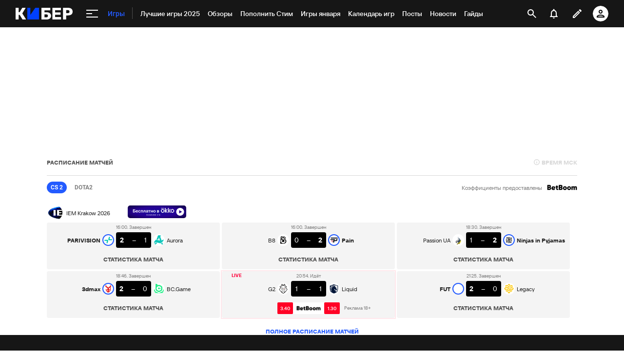

--- FILE ---
content_type: text/html; charset=utf-8
request_url: https://www.google.com/recaptcha/api2/anchor?ar=1&k=6LfctWkUAAAAAA0IBo4Q7wlWetU0jcVC7v5BXbFT&co=aHR0cHM6Ly9jeWJlci5zcG9ydHMucnU6NDQz&hl=en&v=N67nZn4AqZkNcbeMu4prBgzg&size=invisible&badge=inline&anchor-ms=20000&execute-ms=30000&cb=kj5ilp9wqgh2
body_size: 49413
content:
<!DOCTYPE HTML><html dir="ltr" lang="en"><head><meta http-equiv="Content-Type" content="text/html; charset=UTF-8">
<meta http-equiv="X-UA-Compatible" content="IE=edge">
<title>reCAPTCHA</title>
<style type="text/css">
/* cyrillic-ext */
@font-face {
  font-family: 'Roboto';
  font-style: normal;
  font-weight: 400;
  font-stretch: 100%;
  src: url(//fonts.gstatic.com/s/roboto/v48/KFO7CnqEu92Fr1ME7kSn66aGLdTylUAMa3GUBHMdazTgWw.woff2) format('woff2');
  unicode-range: U+0460-052F, U+1C80-1C8A, U+20B4, U+2DE0-2DFF, U+A640-A69F, U+FE2E-FE2F;
}
/* cyrillic */
@font-face {
  font-family: 'Roboto';
  font-style: normal;
  font-weight: 400;
  font-stretch: 100%;
  src: url(//fonts.gstatic.com/s/roboto/v48/KFO7CnqEu92Fr1ME7kSn66aGLdTylUAMa3iUBHMdazTgWw.woff2) format('woff2');
  unicode-range: U+0301, U+0400-045F, U+0490-0491, U+04B0-04B1, U+2116;
}
/* greek-ext */
@font-face {
  font-family: 'Roboto';
  font-style: normal;
  font-weight: 400;
  font-stretch: 100%;
  src: url(//fonts.gstatic.com/s/roboto/v48/KFO7CnqEu92Fr1ME7kSn66aGLdTylUAMa3CUBHMdazTgWw.woff2) format('woff2');
  unicode-range: U+1F00-1FFF;
}
/* greek */
@font-face {
  font-family: 'Roboto';
  font-style: normal;
  font-weight: 400;
  font-stretch: 100%;
  src: url(//fonts.gstatic.com/s/roboto/v48/KFO7CnqEu92Fr1ME7kSn66aGLdTylUAMa3-UBHMdazTgWw.woff2) format('woff2');
  unicode-range: U+0370-0377, U+037A-037F, U+0384-038A, U+038C, U+038E-03A1, U+03A3-03FF;
}
/* math */
@font-face {
  font-family: 'Roboto';
  font-style: normal;
  font-weight: 400;
  font-stretch: 100%;
  src: url(//fonts.gstatic.com/s/roboto/v48/KFO7CnqEu92Fr1ME7kSn66aGLdTylUAMawCUBHMdazTgWw.woff2) format('woff2');
  unicode-range: U+0302-0303, U+0305, U+0307-0308, U+0310, U+0312, U+0315, U+031A, U+0326-0327, U+032C, U+032F-0330, U+0332-0333, U+0338, U+033A, U+0346, U+034D, U+0391-03A1, U+03A3-03A9, U+03B1-03C9, U+03D1, U+03D5-03D6, U+03F0-03F1, U+03F4-03F5, U+2016-2017, U+2034-2038, U+203C, U+2040, U+2043, U+2047, U+2050, U+2057, U+205F, U+2070-2071, U+2074-208E, U+2090-209C, U+20D0-20DC, U+20E1, U+20E5-20EF, U+2100-2112, U+2114-2115, U+2117-2121, U+2123-214F, U+2190, U+2192, U+2194-21AE, U+21B0-21E5, U+21F1-21F2, U+21F4-2211, U+2213-2214, U+2216-22FF, U+2308-230B, U+2310, U+2319, U+231C-2321, U+2336-237A, U+237C, U+2395, U+239B-23B7, U+23D0, U+23DC-23E1, U+2474-2475, U+25AF, U+25B3, U+25B7, U+25BD, U+25C1, U+25CA, U+25CC, U+25FB, U+266D-266F, U+27C0-27FF, U+2900-2AFF, U+2B0E-2B11, U+2B30-2B4C, U+2BFE, U+3030, U+FF5B, U+FF5D, U+1D400-1D7FF, U+1EE00-1EEFF;
}
/* symbols */
@font-face {
  font-family: 'Roboto';
  font-style: normal;
  font-weight: 400;
  font-stretch: 100%;
  src: url(//fonts.gstatic.com/s/roboto/v48/KFO7CnqEu92Fr1ME7kSn66aGLdTylUAMaxKUBHMdazTgWw.woff2) format('woff2');
  unicode-range: U+0001-000C, U+000E-001F, U+007F-009F, U+20DD-20E0, U+20E2-20E4, U+2150-218F, U+2190, U+2192, U+2194-2199, U+21AF, U+21E6-21F0, U+21F3, U+2218-2219, U+2299, U+22C4-22C6, U+2300-243F, U+2440-244A, U+2460-24FF, U+25A0-27BF, U+2800-28FF, U+2921-2922, U+2981, U+29BF, U+29EB, U+2B00-2BFF, U+4DC0-4DFF, U+FFF9-FFFB, U+10140-1018E, U+10190-1019C, U+101A0, U+101D0-101FD, U+102E0-102FB, U+10E60-10E7E, U+1D2C0-1D2D3, U+1D2E0-1D37F, U+1F000-1F0FF, U+1F100-1F1AD, U+1F1E6-1F1FF, U+1F30D-1F30F, U+1F315, U+1F31C, U+1F31E, U+1F320-1F32C, U+1F336, U+1F378, U+1F37D, U+1F382, U+1F393-1F39F, U+1F3A7-1F3A8, U+1F3AC-1F3AF, U+1F3C2, U+1F3C4-1F3C6, U+1F3CA-1F3CE, U+1F3D4-1F3E0, U+1F3ED, U+1F3F1-1F3F3, U+1F3F5-1F3F7, U+1F408, U+1F415, U+1F41F, U+1F426, U+1F43F, U+1F441-1F442, U+1F444, U+1F446-1F449, U+1F44C-1F44E, U+1F453, U+1F46A, U+1F47D, U+1F4A3, U+1F4B0, U+1F4B3, U+1F4B9, U+1F4BB, U+1F4BF, U+1F4C8-1F4CB, U+1F4D6, U+1F4DA, U+1F4DF, U+1F4E3-1F4E6, U+1F4EA-1F4ED, U+1F4F7, U+1F4F9-1F4FB, U+1F4FD-1F4FE, U+1F503, U+1F507-1F50B, U+1F50D, U+1F512-1F513, U+1F53E-1F54A, U+1F54F-1F5FA, U+1F610, U+1F650-1F67F, U+1F687, U+1F68D, U+1F691, U+1F694, U+1F698, U+1F6AD, U+1F6B2, U+1F6B9-1F6BA, U+1F6BC, U+1F6C6-1F6CF, U+1F6D3-1F6D7, U+1F6E0-1F6EA, U+1F6F0-1F6F3, U+1F6F7-1F6FC, U+1F700-1F7FF, U+1F800-1F80B, U+1F810-1F847, U+1F850-1F859, U+1F860-1F887, U+1F890-1F8AD, U+1F8B0-1F8BB, U+1F8C0-1F8C1, U+1F900-1F90B, U+1F93B, U+1F946, U+1F984, U+1F996, U+1F9E9, U+1FA00-1FA6F, U+1FA70-1FA7C, U+1FA80-1FA89, U+1FA8F-1FAC6, U+1FACE-1FADC, U+1FADF-1FAE9, U+1FAF0-1FAF8, U+1FB00-1FBFF;
}
/* vietnamese */
@font-face {
  font-family: 'Roboto';
  font-style: normal;
  font-weight: 400;
  font-stretch: 100%;
  src: url(//fonts.gstatic.com/s/roboto/v48/KFO7CnqEu92Fr1ME7kSn66aGLdTylUAMa3OUBHMdazTgWw.woff2) format('woff2');
  unicode-range: U+0102-0103, U+0110-0111, U+0128-0129, U+0168-0169, U+01A0-01A1, U+01AF-01B0, U+0300-0301, U+0303-0304, U+0308-0309, U+0323, U+0329, U+1EA0-1EF9, U+20AB;
}
/* latin-ext */
@font-face {
  font-family: 'Roboto';
  font-style: normal;
  font-weight: 400;
  font-stretch: 100%;
  src: url(//fonts.gstatic.com/s/roboto/v48/KFO7CnqEu92Fr1ME7kSn66aGLdTylUAMa3KUBHMdazTgWw.woff2) format('woff2');
  unicode-range: U+0100-02BA, U+02BD-02C5, U+02C7-02CC, U+02CE-02D7, U+02DD-02FF, U+0304, U+0308, U+0329, U+1D00-1DBF, U+1E00-1E9F, U+1EF2-1EFF, U+2020, U+20A0-20AB, U+20AD-20C0, U+2113, U+2C60-2C7F, U+A720-A7FF;
}
/* latin */
@font-face {
  font-family: 'Roboto';
  font-style: normal;
  font-weight: 400;
  font-stretch: 100%;
  src: url(//fonts.gstatic.com/s/roboto/v48/KFO7CnqEu92Fr1ME7kSn66aGLdTylUAMa3yUBHMdazQ.woff2) format('woff2');
  unicode-range: U+0000-00FF, U+0131, U+0152-0153, U+02BB-02BC, U+02C6, U+02DA, U+02DC, U+0304, U+0308, U+0329, U+2000-206F, U+20AC, U+2122, U+2191, U+2193, U+2212, U+2215, U+FEFF, U+FFFD;
}
/* cyrillic-ext */
@font-face {
  font-family: 'Roboto';
  font-style: normal;
  font-weight: 500;
  font-stretch: 100%;
  src: url(//fonts.gstatic.com/s/roboto/v48/KFO7CnqEu92Fr1ME7kSn66aGLdTylUAMa3GUBHMdazTgWw.woff2) format('woff2');
  unicode-range: U+0460-052F, U+1C80-1C8A, U+20B4, U+2DE0-2DFF, U+A640-A69F, U+FE2E-FE2F;
}
/* cyrillic */
@font-face {
  font-family: 'Roboto';
  font-style: normal;
  font-weight: 500;
  font-stretch: 100%;
  src: url(//fonts.gstatic.com/s/roboto/v48/KFO7CnqEu92Fr1ME7kSn66aGLdTylUAMa3iUBHMdazTgWw.woff2) format('woff2');
  unicode-range: U+0301, U+0400-045F, U+0490-0491, U+04B0-04B1, U+2116;
}
/* greek-ext */
@font-face {
  font-family: 'Roboto';
  font-style: normal;
  font-weight: 500;
  font-stretch: 100%;
  src: url(//fonts.gstatic.com/s/roboto/v48/KFO7CnqEu92Fr1ME7kSn66aGLdTylUAMa3CUBHMdazTgWw.woff2) format('woff2');
  unicode-range: U+1F00-1FFF;
}
/* greek */
@font-face {
  font-family: 'Roboto';
  font-style: normal;
  font-weight: 500;
  font-stretch: 100%;
  src: url(//fonts.gstatic.com/s/roboto/v48/KFO7CnqEu92Fr1ME7kSn66aGLdTylUAMa3-UBHMdazTgWw.woff2) format('woff2');
  unicode-range: U+0370-0377, U+037A-037F, U+0384-038A, U+038C, U+038E-03A1, U+03A3-03FF;
}
/* math */
@font-face {
  font-family: 'Roboto';
  font-style: normal;
  font-weight: 500;
  font-stretch: 100%;
  src: url(//fonts.gstatic.com/s/roboto/v48/KFO7CnqEu92Fr1ME7kSn66aGLdTylUAMawCUBHMdazTgWw.woff2) format('woff2');
  unicode-range: U+0302-0303, U+0305, U+0307-0308, U+0310, U+0312, U+0315, U+031A, U+0326-0327, U+032C, U+032F-0330, U+0332-0333, U+0338, U+033A, U+0346, U+034D, U+0391-03A1, U+03A3-03A9, U+03B1-03C9, U+03D1, U+03D5-03D6, U+03F0-03F1, U+03F4-03F5, U+2016-2017, U+2034-2038, U+203C, U+2040, U+2043, U+2047, U+2050, U+2057, U+205F, U+2070-2071, U+2074-208E, U+2090-209C, U+20D0-20DC, U+20E1, U+20E5-20EF, U+2100-2112, U+2114-2115, U+2117-2121, U+2123-214F, U+2190, U+2192, U+2194-21AE, U+21B0-21E5, U+21F1-21F2, U+21F4-2211, U+2213-2214, U+2216-22FF, U+2308-230B, U+2310, U+2319, U+231C-2321, U+2336-237A, U+237C, U+2395, U+239B-23B7, U+23D0, U+23DC-23E1, U+2474-2475, U+25AF, U+25B3, U+25B7, U+25BD, U+25C1, U+25CA, U+25CC, U+25FB, U+266D-266F, U+27C0-27FF, U+2900-2AFF, U+2B0E-2B11, U+2B30-2B4C, U+2BFE, U+3030, U+FF5B, U+FF5D, U+1D400-1D7FF, U+1EE00-1EEFF;
}
/* symbols */
@font-face {
  font-family: 'Roboto';
  font-style: normal;
  font-weight: 500;
  font-stretch: 100%;
  src: url(//fonts.gstatic.com/s/roboto/v48/KFO7CnqEu92Fr1ME7kSn66aGLdTylUAMaxKUBHMdazTgWw.woff2) format('woff2');
  unicode-range: U+0001-000C, U+000E-001F, U+007F-009F, U+20DD-20E0, U+20E2-20E4, U+2150-218F, U+2190, U+2192, U+2194-2199, U+21AF, U+21E6-21F0, U+21F3, U+2218-2219, U+2299, U+22C4-22C6, U+2300-243F, U+2440-244A, U+2460-24FF, U+25A0-27BF, U+2800-28FF, U+2921-2922, U+2981, U+29BF, U+29EB, U+2B00-2BFF, U+4DC0-4DFF, U+FFF9-FFFB, U+10140-1018E, U+10190-1019C, U+101A0, U+101D0-101FD, U+102E0-102FB, U+10E60-10E7E, U+1D2C0-1D2D3, U+1D2E0-1D37F, U+1F000-1F0FF, U+1F100-1F1AD, U+1F1E6-1F1FF, U+1F30D-1F30F, U+1F315, U+1F31C, U+1F31E, U+1F320-1F32C, U+1F336, U+1F378, U+1F37D, U+1F382, U+1F393-1F39F, U+1F3A7-1F3A8, U+1F3AC-1F3AF, U+1F3C2, U+1F3C4-1F3C6, U+1F3CA-1F3CE, U+1F3D4-1F3E0, U+1F3ED, U+1F3F1-1F3F3, U+1F3F5-1F3F7, U+1F408, U+1F415, U+1F41F, U+1F426, U+1F43F, U+1F441-1F442, U+1F444, U+1F446-1F449, U+1F44C-1F44E, U+1F453, U+1F46A, U+1F47D, U+1F4A3, U+1F4B0, U+1F4B3, U+1F4B9, U+1F4BB, U+1F4BF, U+1F4C8-1F4CB, U+1F4D6, U+1F4DA, U+1F4DF, U+1F4E3-1F4E6, U+1F4EA-1F4ED, U+1F4F7, U+1F4F9-1F4FB, U+1F4FD-1F4FE, U+1F503, U+1F507-1F50B, U+1F50D, U+1F512-1F513, U+1F53E-1F54A, U+1F54F-1F5FA, U+1F610, U+1F650-1F67F, U+1F687, U+1F68D, U+1F691, U+1F694, U+1F698, U+1F6AD, U+1F6B2, U+1F6B9-1F6BA, U+1F6BC, U+1F6C6-1F6CF, U+1F6D3-1F6D7, U+1F6E0-1F6EA, U+1F6F0-1F6F3, U+1F6F7-1F6FC, U+1F700-1F7FF, U+1F800-1F80B, U+1F810-1F847, U+1F850-1F859, U+1F860-1F887, U+1F890-1F8AD, U+1F8B0-1F8BB, U+1F8C0-1F8C1, U+1F900-1F90B, U+1F93B, U+1F946, U+1F984, U+1F996, U+1F9E9, U+1FA00-1FA6F, U+1FA70-1FA7C, U+1FA80-1FA89, U+1FA8F-1FAC6, U+1FACE-1FADC, U+1FADF-1FAE9, U+1FAF0-1FAF8, U+1FB00-1FBFF;
}
/* vietnamese */
@font-face {
  font-family: 'Roboto';
  font-style: normal;
  font-weight: 500;
  font-stretch: 100%;
  src: url(//fonts.gstatic.com/s/roboto/v48/KFO7CnqEu92Fr1ME7kSn66aGLdTylUAMa3OUBHMdazTgWw.woff2) format('woff2');
  unicode-range: U+0102-0103, U+0110-0111, U+0128-0129, U+0168-0169, U+01A0-01A1, U+01AF-01B0, U+0300-0301, U+0303-0304, U+0308-0309, U+0323, U+0329, U+1EA0-1EF9, U+20AB;
}
/* latin-ext */
@font-face {
  font-family: 'Roboto';
  font-style: normal;
  font-weight: 500;
  font-stretch: 100%;
  src: url(//fonts.gstatic.com/s/roboto/v48/KFO7CnqEu92Fr1ME7kSn66aGLdTylUAMa3KUBHMdazTgWw.woff2) format('woff2');
  unicode-range: U+0100-02BA, U+02BD-02C5, U+02C7-02CC, U+02CE-02D7, U+02DD-02FF, U+0304, U+0308, U+0329, U+1D00-1DBF, U+1E00-1E9F, U+1EF2-1EFF, U+2020, U+20A0-20AB, U+20AD-20C0, U+2113, U+2C60-2C7F, U+A720-A7FF;
}
/* latin */
@font-face {
  font-family: 'Roboto';
  font-style: normal;
  font-weight: 500;
  font-stretch: 100%;
  src: url(//fonts.gstatic.com/s/roboto/v48/KFO7CnqEu92Fr1ME7kSn66aGLdTylUAMa3yUBHMdazQ.woff2) format('woff2');
  unicode-range: U+0000-00FF, U+0131, U+0152-0153, U+02BB-02BC, U+02C6, U+02DA, U+02DC, U+0304, U+0308, U+0329, U+2000-206F, U+20AC, U+2122, U+2191, U+2193, U+2212, U+2215, U+FEFF, U+FFFD;
}
/* cyrillic-ext */
@font-face {
  font-family: 'Roboto';
  font-style: normal;
  font-weight: 900;
  font-stretch: 100%;
  src: url(//fonts.gstatic.com/s/roboto/v48/KFO7CnqEu92Fr1ME7kSn66aGLdTylUAMa3GUBHMdazTgWw.woff2) format('woff2');
  unicode-range: U+0460-052F, U+1C80-1C8A, U+20B4, U+2DE0-2DFF, U+A640-A69F, U+FE2E-FE2F;
}
/* cyrillic */
@font-face {
  font-family: 'Roboto';
  font-style: normal;
  font-weight: 900;
  font-stretch: 100%;
  src: url(//fonts.gstatic.com/s/roboto/v48/KFO7CnqEu92Fr1ME7kSn66aGLdTylUAMa3iUBHMdazTgWw.woff2) format('woff2');
  unicode-range: U+0301, U+0400-045F, U+0490-0491, U+04B0-04B1, U+2116;
}
/* greek-ext */
@font-face {
  font-family: 'Roboto';
  font-style: normal;
  font-weight: 900;
  font-stretch: 100%;
  src: url(//fonts.gstatic.com/s/roboto/v48/KFO7CnqEu92Fr1ME7kSn66aGLdTylUAMa3CUBHMdazTgWw.woff2) format('woff2');
  unicode-range: U+1F00-1FFF;
}
/* greek */
@font-face {
  font-family: 'Roboto';
  font-style: normal;
  font-weight: 900;
  font-stretch: 100%;
  src: url(//fonts.gstatic.com/s/roboto/v48/KFO7CnqEu92Fr1ME7kSn66aGLdTylUAMa3-UBHMdazTgWw.woff2) format('woff2');
  unicode-range: U+0370-0377, U+037A-037F, U+0384-038A, U+038C, U+038E-03A1, U+03A3-03FF;
}
/* math */
@font-face {
  font-family: 'Roboto';
  font-style: normal;
  font-weight: 900;
  font-stretch: 100%;
  src: url(//fonts.gstatic.com/s/roboto/v48/KFO7CnqEu92Fr1ME7kSn66aGLdTylUAMawCUBHMdazTgWw.woff2) format('woff2');
  unicode-range: U+0302-0303, U+0305, U+0307-0308, U+0310, U+0312, U+0315, U+031A, U+0326-0327, U+032C, U+032F-0330, U+0332-0333, U+0338, U+033A, U+0346, U+034D, U+0391-03A1, U+03A3-03A9, U+03B1-03C9, U+03D1, U+03D5-03D6, U+03F0-03F1, U+03F4-03F5, U+2016-2017, U+2034-2038, U+203C, U+2040, U+2043, U+2047, U+2050, U+2057, U+205F, U+2070-2071, U+2074-208E, U+2090-209C, U+20D0-20DC, U+20E1, U+20E5-20EF, U+2100-2112, U+2114-2115, U+2117-2121, U+2123-214F, U+2190, U+2192, U+2194-21AE, U+21B0-21E5, U+21F1-21F2, U+21F4-2211, U+2213-2214, U+2216-22FF, U+2308-230B, U+2310, U+2319, U+231C-2321, U+2336-237A, U+237C, U+2395, U+239B-23B7, U+23D0, U+23DC-23E1, U+2474-2475, U+25AF, U+25B3, U+25B7, U+25BD, U+25C1, U+25CA, U+25CC, U+25FB, U+266D-266F, U+27C0-27FF, U+2900-2AFF, U+2B0E-2B11, U+2B30-2B4C, U+2BFE, U+3030, U+FF5B, U+FF5D, U+1D400-1D7FF, U+1EE00-1EEFF;
}
/* symbols */
@font-face {
  font-family: 'Roboto';
  font-style: normal;
  font-weight: 900;
  font-stretch: 100%;
  src: url(//fonts.gstatic.com/s/roboto/v48/KFO7CnqEu92Fr1ME7kSn66aGLdTylUAMaxKUBHMdazTgWw.woff2) format('woff2');
  unicode-range: U+0001-000C, U+000E-001F, U+007F-009F, U+20DD-20E0, U+20E2-20E4, U+2150-218F, U+2190, U+2192, U+2194-2199, U+21AF, U+21E6-21F0, U+21F3, U+2218-2219, U+2299, U+22C4-22C6, U+2300-243F, U+2440-244A, U+2460-24FF, U+25A0-27BF, U+2800-28FF, U+2921-2922, U+2981, U+29BF, U+29EB, U+2B00-2BFF, U+4DC0-4DFF, U+FFF9-FFFB, U+10140-1018E, U+10190-1019C, U+101A0, U+101D0-101FD, U+102E0-102FB, U+10E60-10E7E, U+1D2C0-1D2D3, U+1D2E0-1D37F, U+1F000-1F0FF, U+1F100-1F1AD, U+1F1E6-1F1FF, U+1F30D-1F30F, U+1F315, U+1F31C, U+1F31E, U+1F320-1F32C, U+1F336, U+1F378, U+1F37D, U+1F382, U+1F393-1F39F, U+1F3A7-1F3A8, U+1F3AC-1F3AF, U+1F3C2, U+1F3C4-1F3C6, U+1F3CA-1F3CE, U+1F3D4-1F3E0, U+1F3ED, U+1F3F1-1F3F3, U+1F3F5-1F3F7, U+1F408, U+1F415, U+1F41F, U+1F426, U+1F43F, U+1F441-1F442, U+1F444, U+1F446-1F449, U+1F44C-1F44E, U+1F453, U+1F46A, U+1F47D, U+1F4A3, U+1F4B0, U+1F4B3, U+1F4B9, U+1F4BB, U+1F4BF, U+1F4C8-1F4CB, U+1F4D6, U+1F4DA, U+1F4DF, U+1F4E3-1F4E6, U+1F4EA-1F4ED, U+1F4F7, U+1F4F9-1F4FB, U+1F4FD-1F4FE, U+1F503, U+1F507-1F50B, U+1F50D, U+1F512-1F513, U+1F53E-1F54A, U+1F54F-1F5FA, U+1F610, U+1F650-1F67F, U+1F687, U+1F68D, U+1F691, U+1F694, U+1F698, U+1F6AD, U+1F6B2, U+1F6B9-1F6BA, U+1F6BC, U+1F6C6-1F6CF, U+1F6D3-1F6D7, U+1F6E0-1F6EA, U+1F6F0-1F6F3, U+1F6F7-1F6FC, U+1F700-1F7FF, U+1F800-1F80B, U+1F810-1F847, U+1F850-1F859, U+1F860-1F887, U+1F890-1F8AD, U+1F8B0-1F8BB, U+1F8C0-1F8C1, U+1F900-1F90B, U+1F93B, U+1F946, U+1F984, U+1F996, U+1F9E9, U+1FA00-1FA6F, U+1FA70-1FA7C, U+1FA80-1FA89, U+1FA8F-1FAC6, U+1FACE-1FADC, U+1FADF-1FAE9, U+1FAF0-1FAF8, U+1FB00-1FBFF;
}
/* vietnamese */
@font-face {
  font-family: 'Roboto';
  font-style: normal;
  font-weight: 900;
  font-stretch: 100%;
  src: url(//fonts.gstatic.com/s/roboto/v48/KFO7CnqEu92Fr1ME7kSn66aGLdTylUAMa3OUBHMdazTgWw.woff2) format('woff2');
  unicode-range: U+0102-0103, U+0110-0111, U+0128-0129, U+0168-0169, U+01A0-01A1, U+01AF-01B0, U+0300-0301, U+0303-0304, U+0308-0309, U+0323, U+0329, U+1EA0-1EF9, U+20AB;
}
/* latin-ext */
@font-face {
  font-family: 'Roboto';
  font-style: normal;
  font-weight: 900;
  font-stretch: 100%;
  src: url(//fonts.gstatic.com/s/roboto/v48/KFO7CnqEu92Fr1ME7kSn66aGLdTylUAMa3KUBHMdazTgWw.woff2) format('woff2');
  unicode-range: U+0100-02BA, U+02BD-02C5, U+02C7-02CC, U+02CE-02D7, U+02DD-02FF, U+0304, U+0308, U+0329, U+1D00-1DBF, U+1E00-1E9F, U+1EF2-1EFF, U+2020, U+20A0-20AB, U+20AD-20C0, U+2113, U+2C60-2C7F, U+A720-A7FF;
}
/* latin */
@font-face {
  font-family: 'Roboto';
  font-style: normal;
  font-weight: 900;
  font-stretch: 100%;
  src: url(//fonts.gstatic.com/s/roboto/v48/KFO7CnqEu92Fr1ME7kSn66aGLdTylUAMa3yUBHMdazQ.woff2) format('woff2');
  unicode-range: U+0000-00FF, U+0131, U+0152-0153, U+02BB-02BC, U+02C6, U+02DA, U+02DC, U+0304, U+0308, U+0329, U+2000-206F, U+20AC, U+2122, U+2191, U+2193, U+2212, U+2215, U+FEFF, U+FFFD;
}

</style>
<link rel="stylesheet" type="text/css" href="https://www.gstatic.com/recaptcha/releases/N67nZn4AqZkNcbeMu4prBgzg/styles__ltr.css">
<script nonce="0kPc07kusdmgGrAu9VM2-w" type="text/javascript">window['__recaptcha_api'] = 'https://www.google.com/recaptcha/api2/';</script>
<script type="text/javascript" src="https://www.gstatic.com/recaptcha/releases/N67nZn4AqZkNcbeMu4prBgzg/recaptcha__en.js" nonce="0kPc07kusdmgGrAu9VM2-w">
      
    </script></head>
<body><div id="rc-anchor-alert" class="rc-anchor-alert"></div>
<input type="hidden" id="recaptcha-token" value="[base64]">
<script type="text/javascript" nonce="0kPc07kusdmgGrAu9VM2-w">
      recaptcha.anchor.Main.init("[\x22ainput\x22,[\x22bgdata\x22,\x22\x22,\[base64]/[base64]/MjU1Ong/[base64]/[base64]/[base64]/[base64]/[base64]/[base64]/[base64]/[base64]/[base64]/[base64]/[base64]/[base64]/[base64]/[base64]/[base64]\\u003d\x22,\[base64]\\u003d\x22,\x22N8KLwr0kw7Uowpk5HMKVcjkLwpvDmMKxw4/CulHDvMK3woI6w5gbc30KwqgFNGV6fsKBwpHDuADCpMO4JMOnwpx3wpbDjwJKwo/DmMKQwpJ9A8OITcKWwoZzw4DDqsKWGcKsJzIew4AKwq/Ch8OlB8OKwofCicKAwqHCmwYKOMKGw4gWRTpnwoTCiQ3DtgPChcKnWEvCujrCncKGGileTg4fcMK4w4ZhwrVJEhPDsVJvw5XChgdkwrDCtg/[base64]/Cs8OjO8KSRcK4w6wBQ8OLw5XDt8O0w414csKfw67DtRhoe8KXwqDCmmjCmsKQWXd0Z8ORFsKUw4t7O8Kjwpojf1Aiw7siwoc7w4/CqBbDrMKXCU04woU/[base64]/KMKrw50Ew7Vxw4PCtsKQHnYzE2lXJ8KWVsO6HMO2R8OFaC1vAAV0wokOLcKabcKpfcOgwpvDlsOAw6Ekwp3Cvggyw4k2w4XCncK3TMKXHHIWwpjCtRESZUFgShIww4lAdMOnw6zDmSfDlHLCkF8oFcO/O8KBw5fDqMKpVh3DtcKKUkPDqcOPFMOCHj4/B8O6wpDDosKOwrrCvnDDlcOtDcKHw5zDisKpb8KxIcK2w6VcA3MWw6jCikHCq8O8eVbDnW7CpX49w7TDqi1BEcK/wozCo1zCow5rw407wrPCh27CuQLDhWXDhsKOBsOMw6VRfsOcA0jDtMOUw7/DrHguFsOQworDnWLCjn1wA8KHYkvDgMKJfDjChyzDiMK0AcO6wqRYNT3Cux7CpCpLw4DDkkXDmMOAwpYQHxRxWgx/Eh4DEcO0w4spdVLDl8OFw6TDmMOTw6LDpU/[base64]/DrFbCjRUCJgBjRcOCw4TCo2JTw6UQHkIVwqFRWm3CmhDCl8OUYnRha8KKEMOZwqshwoDCgcKCQnNpwp/[base64]/[base64]/DpcK7w7fDgsKDXsK6wrRpwoXCj8O2w5NdwqXDrnXDh1LDnTEQwqLCgDfCtGdRC8KIYsOLw7Zrw7/DoMKzZsKcAHdjVMOKw4DDjsONw7vDm8K9w7zCqMOCNcKiSxfCs2LDoMObwonCk8O6w7/[base64]/w4sDKcOPwqsPamrDo2zCtBjDtRLDuGlAwrMZQMOZwoAHw4IxWGTCn8ONOcKVw6DDkFHCjAR7w5TDl27DpnDDucOQw4DClB4/VljDscOOwp1+wrRcEcK6H0nCpsKlwojDigVIIi/Dh8Kiw5J1F3rCjcOHwqZBw5TDmcOMdSVTW8OhwolxwrDDlMKkJ8KTw4vChcKXw5JfcFRAwqfCuw/Cr8KzwqrCjsKFOMOpwqvCsG5Ew7XChUM0wr/[base64]/CvSJGIQwXeMKaw47CoAlYwqUTfC/DmDXDpsOgwo/CoAHDs3jCh8KLw5fDsMKqw73DoBUscMO2aMK7QGvCiV/Cv2rDgMOsGzLCv1AUwpJDw5TDv8K6BmwDw7kYw4HChnjDm1vDo07DtcOlX1zCom8xZFsCw4Jfw7TCicOHfzhYw60iU1J5V1c/QgjDnsKFw6zDr1DCshZTEUtvwpPDgVPDtjrCusKxIWPDksOzPivCmsKyazgNI2tFBGs/[base64]/wpbDhcO1RMKAw496MwkSfMOJwoZuwogeXRlDAgDDqnbCsitSw6/[base64]/ClXovw5lKGDF/dQnDmQ1rOWRLw6lvw4llw6XDicOfw7rDuUDDomdww4jCgzQVTjrCqsKLblw7wqpjbCvDocO/[base64]/P01ewpjCoMOIwqk5TcOew7TCvQphHMOcw7giN8K6w6VbH8O5wq/[base64]/DmlcKRxfDvsO8bC7DhcOww5MZw5VJXsO1VxV8SMKSM1hjw69WwqYOw4XDjsOwwoQnahZmwpcjLMOywpHDgWU/Ckd9wrUFVG3ClMKYw5hdwpQvw5LDu8Kaw4YZwqxvwqLDtcKew4fCvGfDvcKFTnVwB2Jww4x8wpJpQcOrw4TDjUcgEA3DpsKMwodHwrwCR8Kew4hvdV/CnSNrw54ewrbCtD/Chn85w5zCvFLCnj7Du8Oow6slBwgCw7V4MMKhZ8Kkw43CoWjChj/CpR/DkMOOw5fDv8OQWsOLDcK1w4ZQwpZcMUhQIcOmFMOXwok9T09+Ggg8QsKFPWpmcRfDg8OJwq0fwp4JCwnCv8OPWMOzV8KswqDDr8K5KgZQw7TCuzFewr5BLcKiDcKdwr/CuSDCqcOSX8O5wp9uTlzDn8OGwqJJw7c2w5jCjcOLdcK/RBFxY8O5w4nCh8O8wrMac8O7w6fCvcKFb3JracK4w4ELwp4iNMOAw5Qmw7AofcOww4QfwqN5C8Ojwo8Nw4TCtgDDlFnCosO2w5xEwqLClSLCiWRKSsOpw6hUwqjDs8K8wpzCkD7Di8Khw5BTfDvCpcO9w7vCh2/[base64]/G2B/[base64]/wp0PE0HDvsOCUz9UL8Kzw6TCnxpCw4pqD3kLRkzCqk/Cj8K4w5DDhMOrGSvCksKRw4vDmMKaIjZiCXzCqsOHRULCs0E/[base64]/CjRPCm8KywpkQY8OxPSnCqcOzSsKtKcKow7PCsyzCjMKZacOQJ0Qzw4jDkcKgw5FYLsKPw53CpzrDlcKNMcKpw7FxwqLCssOvw7/Ckw0lwpcuwonCpsK5CsKow6LDvMKCEcOGawp3w4IawqJBwq7DhwrCmcO8MTsgw6jDgMO4DSEQw77ChcOrw4F5wrjDgsOHwp7DpHZkUHvClRJTwpLDisOkOhXCtcOXF8KoHMOlwoTDmBBtwq/CkE0xNkbDgMOpcXNSazRwwodDw4RnC8KGcsKJfzlCNVrDsMKUXjwqw4stwrBsDsOtQ1ouwrXCsjhow4/Cvmd8wpPCu8KNTCNWVU82IBg9wqzDpsO8wp5owrfDkkTDq8KnIcK/BlfDk8KMUMKWwoLCmj/CoMOQUcKUdmDCuxTDusO3JgPCqyDDm8KxaMK0bXceeFRnOXnCgMKhw74Cwox6GiFkw5nCgcK4w67Dj8Oow5vCqgUzPcODEQfDngVlw73DhMOZU8ODwr7DvCLDpMKnwpFTEsKVwqjDpcOnSCo8NMKXw4fCnnYHb2RRw4/CiMKyw5YOYxXCgcKuwqPDiMOvwqvCiBMow61Ow5zDtj7DnMOGalZLBDZGwrhIZcOsw6VOey/[base64]/CpMOQwpgnHcOwNsKiYmjCrRgPwoDDphLCo8K5wqzDuMKsOGFLwoJdw4gZAMKwK8OAwqfCjGRvw73DhHVlw4DDnmLCgGk5wrYlNcOUD8Kewoo4ajnDvDIhAsKwL0TCiMKbw6d5wrBvwq99wqrDrcK/w7XCs2PCh29fCsOzTFhodhLDi2pSw6TCqzjCssOSMUMkwoIdPmlmw7PCtMOgG0zCsGshWMODKMK/KsKXa8OhwrdRwpPClgsrYVHDpnLDkkPCunoVT8Kyw49RUcKPMF4MwrTDpMK1MmpLccKFC8KCwovCmwDCiwIMCX1nwpbCrUrDtTDDkHNzDRBPw7fCmBXDrMOUwo8Ow5R7RH56w6s6MmN0bMOIw5MkwpQnw4Zzwr/Dj8KOw7zDgR7DmAPDssKbakdTeX3CmMOUwpfCtVPDuyJTZwrDn8Oeb8OJw4d8bsKBw6/[base64]/[base64]/Do8OfHzbDjhIfwospE8KRLEbDjgHColt6RMK7Th7DsyF2w7fDljQ6w57DvDzDgUoxwpp5fkcCwpc8w7tJQiLCs3ddUMKAw4oPwrrCuMK1XcOBPsOTw6LDjsKbV0xTwrvDvsKUw6www7nCtSbDnMOvw5N/[base64]/[base64]/[base64]/w73CuMKWXUpSQDTCpcONE8OZw43CiMKbF8OOwpoINcOwJwbDi1LCr8KmQsK5woDCicKKwqJAegs1w7xoTzjDrMOfw4NpfiLDjD/Dr8K6wpFeBT0Jw5HCqFwnwoI/IQrDgsORw53Cs21Tw6tGwp7Cv2rDoABuw5zDhh/DhMKFw7QQYMKIwo/[base64]/[base64]/DuT/CrcKsJMKUw6U6NsODwpQoXETCqsOjwofCuDDCnMKEPMKkw6/DuGDCscOuwqx1wrfDqTw8YhELb8OuwrYBwpDCmsKueMKHwqjDu8K9w73CmMORK2AOPMKOLsKeQwEYJFzCrQt8wp0RBlzDrMO7NcK1fsOYwr9ZwrPDpjhFw7TCpcKFS8ODAjvDsMKZwp95TgjCkMK3fGNlw64qJsOEwr0TwpfChQvCpzHCnT/DosOiPsKPwpnDpj/[base64]/ARzCi8OAEsOnw6URdnrDlRDCnX3CsMKHwrXDtFRKYVYew7lnJDXDliV2wrgkBcKUw5bDmlbCmsOdw64vwpzCicK0QMKOUkvCqsOQw5TDgcOyeMONw7/CksKvw4xUwqIkwpV/w57CpsOVw5M7wobDt8KAw4nCqSpcRMK7U8OWekLDkkE3w43CvlorwrbDpzEwwqgYw7/[base64]/Dr3jDuE3Dj8Kpwp5JwqbCoMKrTQjDqCjCjcKnIyTCjhrDtsKvw5cGFsKEO2obw5rCqE3CiQ/DhcKIf8O8w63DlR8daFXCswHDoynCpQIAJzDCtsOAwrAQw5PCvMKQUBbCsxFbMGbDpsKJwprDpmDDl8O3JiHDpsOiA3RPw6RAw7bDgMKTc2DCl8OucT8bQsO1JyHCh0XDq8OqCD/ChzMxFsOLwp7CmcK0WMOnw63CjTZmwpNuwrlpMDnCrsOLKsKNwpNrOwxKAjR4AMKDHjptCyPDoxdtGQ9zwqnDrinCjMKtwo/CgcO0wo9efxPCosOBw4YLGWDDscOdUEpsw5UGUlxpDMKnw4jDmcKBw7BOw5cRHn/[base64]/R8KpfcOMw4/CpFbDrcOsKsOOKGjDqxvDhsOKw7jCtAJGdsOYwqMqJS1WfxPDrWZkLcOmw7pUw4VYZxXCjj/CpFZqw4puw7PDtsKQwrHDg8OefRFNwoVEJcKaPQsXGz7DlTl/V1BYwqQzYxhMWFZ2VVtJJyIWw6xDDGrCscO8csOHwrfDrSzDgMO7A8OKV11YwqjDvcK3TEIPwpR0R8Kjw7LDhS/DrMKNaSDDmcKPw7PDtMO4w7cGwrbCvsOHXV4Zw63ChUrCpVjCkm8AFDIdQF4Hw7/CtcK2w7scw5TDsMKbRwbCvsKZbBTDqHLCggrDlRh+w5s1w6LCtBxNw67CjRIVMUzDpnUOf0DCqwYbw67DqsOCVMOtw5XCrMK3dsOvEcKLw5Qmw5VcwoDDmSbCoC9Mwo7CrFEYwoXCkxbDq8OQE8OFZF9OE8OKIhk2wpHDoMOLw4NAYcKCQXXDlhfDizDDmsK/JBJ2d8OSwpDCigfCosKiwqTDiUoQDT7CksORw5XCucOJwprCnjFOwqbDvcORwpcVwqd3w4wUPXMSw4fDhMKsOFjCsMOKWzfDhU/[base64]/DsnbDpDIxAcKqQMKaB8Omw5UpByNfwqlEOAERR8OBXG0YFMKUI3Ifw5XDnhVbI0pKa8O7w4YHbnnDuMK2D8OQwrfCtjEnbMOTw7gddsOhIBIJwoJAaWnDh8OSdcO1wpDDi1XDvSA4w4h3WMKVwqHCgnF9f8OYwoRKL8OEwp52w4/CkMOEMQzCl8KqAnfCsSofw7ZuVcKbfcKmN8KvwrJpw4rCnR8Iw50awp1dw4APwpgdasKGJ0x2w79jwrxkIibCl8OMw7nCvRBHw4ZQYsK+w7HDhcK2ehlow7XCjGLCoSXDsMKPOhwcwpXChWsSw4LCgAVJY2nDscKfwqYowo/[base64]/[base64]/wroaw5nCux3DrsOCQAkKwodHwqnDjcOIwrvDkcOtwrByw7PDk8Klw5XDq8KGwrDDoAPCp35NYRAawqnDusONw6NBVR46TUfDhSMAZsKiw7M/w7zDvsK9w6nDu8Oew7odw5UvEMO8wqk2w6JGZ8OIwo7Cnj3CucOdw4jDtMOvNMKObsOzwptYPMOre8OKTVnCp8K9w6XDjh3CnMKywqExwpHCrcKPwobCm3hawp3DmMKDOMOFWsOtCcOhHsOGw4N8wrXCpsOmw6/[base64]/Cu1kDwq3CtcK0w5PCpHzDkcOpw4/DscOswrFGwpBKDsKtwqjDjsKTHcOpF8OkwpXCscKnH3XCiW/DvhzCg8KWwrpTJh0cOMOnwrprLcKcwqvDg8KYYzXDmcOwUsOOw7rCrcKZVMKDaTUARS7CosOBesKPfWpWw5XCugcYH8O0F1dXwpTDmMKOQHXChsO3w7pKPcOXTsOVwolrw5ZNYcOcw6s2HiJYTS1ySl/[base64]/Cu0DDgMOpL8OtMjsdwoBHwq7Cj0TDokoBCcOrSkbCmw8xwooaUBvDgSbDtkzCsWDCq8Kew7zCncK0wobCmgrCji7DpMOvw7RcMMKHwoAsw6HCmxBuwooIWAXDunLCm8KPwqsaUTrCsinChsK/C2zDr00VLUIRw5MIE8K4wr3CrsOsQsKaNBJhS1wVwplIw57Cm8OrNVZxAcKTw6YSw5xBQXESJHLDv8ONFyY5TyzCncODw4PDn07ChsO/fR9LHwDDvcOnLULCvsOww4jDmQfDsjcXX8Kww4RTw6bDv2YIw73Dg1pBE8Omw5tRw4NdwqlfLsKZKcKuNMOwecKcwooDwrAHw5wOG8OVA8OoFMOjw6vCucKLwp/DlDBWw4fDsGs6K8OYV8K+T8ORUcO2GzsuU8KUw4bCksO6wp/ChcOERjBVWsK2cUVNwobDiMKnwoDCksKCIMO+MCtYTBQPX2J6ecKZVsKxwqnCocKSwp4kw7/CmsOGwoJRTcOQMcOJVcO1w7gDw4/CrMOOwrrDq8O+wpkzJBzDoF7DhsOEbSXDpMKZw5nDomXDqkLDhcO5wqY9NMOgd8O8w5fCnAjDjjRgwqfDtcK7SsOVw7jCpMOGw5xaRsOuwpDDkMO/[base64]/[base64]/wpxjQi0cwqnDtEXCtmBjbMKOWsKRwqbClcOKw6sqwp/Cu8Kpw4IZCAVcCTR0woZRw4zDtsO5Z8KWPSrCi8KWwpnDu8KYfsO7WMKdP8KgasO/YC3Du1vClRXDqg7ChMOFLU/[base64]/Cqg4gXsOBUxXDk8OzXTrDk3XCiQnCp8Krwp/Cm8KrShDDn8O0AytBwpUFKxgow6c9EjjDnA7Dv2UkPcKOBMKSw6LDhR7Cq8Odw5LDiFDDjknDs37ClcKww5dKw6ofWUwSI8KMwpHCqijCo8KNwpbCqSJbKUpFUgzDhkxdw6nDliRGwrdvMnzCrMK2w7/Dh8OGfn/CgCfCmsKJVMOQGnwMwo7DuMOew4bCnG0sH8OWEMOewrzCimPDuSDDjX7DnWHCkhR8EsKVK11eFzY2wohsX8OXw7UJZMKicTMGdkrDrjXCkcKgDQHCsk49C8K3N0HDusOHb0rDt8OTQcOtASoHw4nDisOSdWzCusOZV23DnER/wrNPwqpxwrw/wocxwrcZa2zDkVjDisOqIwU4PjLCusKXw7McbUHCr8OPexnCqxHDo8KNIcKfEsKpDMOfw6MXwoDDk2zCn07DrRsjwqrCjsK7U102w5x2bMO7SsOOw5x/NMOEAmx3bWxFwrIOGzPCjSnCtsOVd0zDo8OOwp/DiMKcJj0Mwq3ClcOUw5XCkkPCjS01TQ5FIcKsAsOZL8OccsKqwr9BwqHClcOWGsK5YBrDiDUYwrsWU8K3wpvDgcKdwpZzwoJbAlDCrH3CgSLDlWPCgB1twosKRx8ENXdIw6sUYMKgwrvDhmTCs8OaIGXDgCjCiSvCs1tKKG84Q2Zrw6ltBsKlecO/wp1qemvCq8Ouw7rDjADCscOSUCAVKC/DmcK9wrE4w50ywqDDhmdXT8KGH8K6bm/ClFILwozClMOSwrQwwrVuIMONw5xhw6QjwoM9Y8K2wrXDgMKNBsO7LVvCkypGwrXCgRLDjcKow7UxNMKAw6bCky0GH1bDgTpnDhHCn01Tw7XCq8KAw7xFRh8UIMOkw53DjMOkUcOrwp51wq8pRMOWwoshdcKbA2Q6Mk1lwo/CvsORwqjCqMO/OgVrwosuSMKxSSjCkHHCmcKcwpFOJWE4w5FOw4RxMcOJGcO8w5ALIXJpcS7Cl8KQYMOhZcKgNMOxw6UYwoEXwoLCiMKDw5QJLULDjsKSw7Y1IjHDvcO6w6XDisKow6xLw6NUbFfDoA3CrhjCkcO/w7PCvgELUMKcwpfDvVY2MSvCsX8zwotKI8Koe0FzRnjCsmhuw6tpw4vDtEzDuUMNw45+AWvClF7CiMONwq50QFPDq8OBwoHCisO4w5o7dsOwXDLDjcKUO11jw7E5Dhcob8OZDsKWOUfDlXATXW/CklVtw4xuF0/DtMOae8OWwp/Dgm7CisOAw7jCnsK9Jl8Xwp3Ch8Kywo4wwqd6JMOVEsOkM8OywpMpwrrDtg7ChcONNQzDs0HDv8K2TjfDt8OBYsKhw7jCicOuwo0uwoEeQkDDuMO9GB8Kwo7CsSTCsVLDrGU/HwUJwqjCvHkxLn7DtnfDisOjWhEhw7FdG1cjTMK1AMOpNVPDpHfDjMOtw4QZwqpiLUApw64Rw5jCmCbDrng6QcKXFG8Fw4YSWcKGKcOEw43CnR13wp5Nw6/ChE7CrEzDqcOfNFzDtDjCrmxFw6MaQTPDrsKvwpQgPMORw6bDiFDCj1PCnjVuU8O/[base64]/w4rDqS/DqMK/w4AMwpbCtDTDp8KhwqHDv8O8wrTCncO4csKgM8KbW2sowrouwoZ3T3/[base64]/JgE9FsKnwqZ8d1/DscOuEUXCil1JwqApwpdNw7R0OxEbw6DDrsK9bD3DnSs0wrvDp04uDMKUw4DDm8KNw7hEwp1sVcOPMCvCojTDkVQYEMKYwogYw4bDmRg4w6h0S8Oxw73Cp8KrKSXDoEdkwrzCnHxDwqtCa1/CuAbCnsK1w5PChHzCrjDDiCtcUsK/[base64]/CtcOSRsOaF8KXw4DChcK3wpUAwobCknrCmS0qIXVZdUfDhULDrcO4csOiw5jCqMKYwpXCisKHwptQXXoLYQEBWiQLe8Okw5LCtFDDnAgbwqV+wpXDqcKtw48LwqLCvsKPdS0Uw4cNTMK+Xz7Cp8K/CMKqOQpNw6/DkynDsMKhSzk1HsKUwqfDiR5Tw4bDkMOnw516w43Clj9HPcKdTMKWHGfDhsKGQUpTwqUpcMORL2LDol1ewrgmw64ZwqtfFBLCryfChS/[base64]/DrMKUdMKaWArDvSvCg2DDgMKvwpXCvMOfw4hJwqMSwqjDtFPDp8OjwqnCh0nDqcKhJEhiwpgQw6FSa8KywrJOVMKFwrbDpCvDjSfCkzUkw75cwpPDrUvDucKkWcOvwoTDicKjw6oTPTrDjQldwoBtwoJewp9Iw4lIOMOtMxPCrsOOw63Ct8K/[base64]/wrTDqkDDgsK1bcK4w5fDvMOGwqfCgklpwrJVwp/DtcOQF8Kjw63DshgXVggsacOqwpBcUXRywopiQcKtw4PChsO7By/Dm8OsWMK0ecOHKUsjw5PCmsKgTirCqcKrHB/Cl8KwYcK8wrIOXjrCmsKDwoDDvMO0eMKLwrwDw4hnWFcLN0EXwrzCpcOTW3lNBcO/[base64]/[base64]/DvsKJwp9wOQDDklvDvUclTC3CqcKaFcKawos1eMKcGMKhZ8K8wrwzWRsVXlnCr8OPw606wpfCtMK8wqATwopTw4RpHMKQwokYa8K+w5RkJDLDqBEecxTCtQXDk1giw4fChk/Dj8KVw43Dgw0RQ8Kza20RUsOBWMOnwo/[base64]/CgRvCqsOlwr3DgcOTLW3DixjDk8O7DSlvw5bCg3VvwpAyTsK+K8OuQg1XwoJBesKYDWoVwoElwpvCnMKaPsO8WynClA7CsXPCsGTDk8Ouw4vDosOXwpFCA8O/Ai9ffElRRlrCsUDCiTbCmFnDlGc9AMK9QsKYwqnChDjDkn3DiMKGGh7DkcKyFcOFwpLCm8KTfsO/NcKGw74GGW0+w5XDmV/ClMKow53CnjLCv1rDiC9Dw6fClMOIwo4LVMOSw7XDtx/DssOIdCTCrsOTwrYASTsbPcKDP2tGw7xNbsOew5XCpsK2A8Kuw7rDrMKZwo/[base64]/DrmDDmsOFw7xWCsO/R8Kew5A1OFPDjcKxwo/CiMKXwr/[base64]/IRHDqMO+w4nDuXYfG8KrWxPDscORdMO9e8Ovw7Mgw4JYwp/CvcKHwp7Cl8KewowCwr7Ct8O7w6zDsU/DkQRYOAwRNR4AwpdBL8O+w7xlw7nDqicXDUrDkHUww6JEwrVZwrfChi/CrUBFw6rCl3QUwrjDsRzDjENjwqEGw4wuw65MXlPCusKpX8OXwpvCucKYwqdWwqV8cxIAdjFvQg/Coh8YX8OUw7fCiC0mGgTCqAEhQsKYw53Dg8K7NsOEw64hwqsYwqbDlCx/w5dEFyNoVxdVMsOeVcOZwqBgw7rDncKxwqNxMsKhwqVkMMOxwo4LPiEMwq1Ww7HCu8KnEcOBwrLDgsKjw6rCjsOLX2UwUwbCtiQ+GMOlwpLDlB/Dkz3DnjDCtsO0woMIBz/CpF3CrMKtesOqw40yw6UmwqXCo8OPwrptAyDCszMZQ3hTw5TDkMOmLcKKwqfCgyIKwq0JPGTDpcOgBcK8bcK3VMKWw7PCukBOwqDCiMK8wq1Rwq7Cp0PDtMKQVsOjw6xLwp7DiAjCh1sIXD7CqsOUw6hKcxzCmnXDqMO6Y1vDsnkOBTDCrQLDucOAwoEbGRYYUsO/w7/[base64]/DtT/CiQ7DrsORRFXCrMOdQVrDusK5w5UXwrTCrA5awpPCmV/[base64]/DvzEAwrpJwrzDi8KowqheTcOfw7TCkMKiw6QOCsKTS8O3D1fCkwXCjsKjwqM0V8OubsKSw680OsObw5zCi0Qdw6fDvQnDuig0PDBTwpgLZcK/w7zDonHDqsKmwozDiw8MG8OGRMK8EnvDmjjCrUBqBD3Dhk94NsKAAg3DpMOawq95Pm3Co0XDoTnCnMOKPsKIZsKLw5vDtcOLwqcxUnllwq3Cr8O8AsOjaj4Pw44lw4PDvCYiw6fCtMK/[base64]/wocDw7XDpcOww61GLDclZcOnw7/CignDtmXCn8O3OcKDw5PCgHrCusOiJMKIw4EPKhw7ZMO8w6tOMj3DnMOKN8Kzw7zDk3s1VADCrzolwr4aw4/DrQ3DmmAZwrvDisKTw4scwqnCkmkDB8OmdV5Ewqp4GMK+XyXCncKQfCLDk2YSwqdMV8K/[base64]/Ck8OzwpDDtcKHHMObwq5lEcO9wpEdw7N7EMO2CTDDiBslwoDCvcKuw73DrjjCmFrCkkpzCsOtO8KXGVTCksOaw61nwr96Zy3DjX3CscKPw6vDs8KiwqfCv8OBwrTChSnCljwedjHCujM0w4LCjMO9U2EKQ1FGwp/CjcKaw4QjW8KrS8OkFT0Dw4vDs8KPwo3Cr8KBaQ7CqsKQwplrw7PCpTcaLcKkwrt1IQfCrsOgD8O/Z3LCqGYCFWZLesOreMKEwqU1UcOTwpTCh1BFw5nCiMO3w5XDsMKnw6bCkMKlbcKDX8OXw6pUZ8KqwpUNA8Khw6TDv8KXPsOfw5QPfsOowqtjwonCusKvC8OVHnzDtQMPZ8Kdw4cVwphew5lkw5Jdwo7CkDdpeMKsD8OCwpg5wrnDt8OXU8K3ZzrDh8K5w4/CmMOtwo8KM8Kfw7bCswwYBMKDwrR7ZEhLV8O2wr1XCE92w4p7w4NUw57Cv8Klw4Q0wrJlw6PDhyIIDsOmw7DCr8KDwoHDiA7Cv8OyPGA9woQPLMKDw7wMLVTClX7CilYawpvDkgnDpXTCp8KFQMOywqdQw7HClFPCnjnDvsKlJC/Dg8OXXcKewpzDn1ZyKlPCncONRXzCsHJ8w4vDlsKadD7DtMOpwoM+wqgrGsKZFcK2dEvCji/CujsJwoYDOXjDv8KywpXCtcK1w43CgsOyw6kQwoFqwqrCqcKzwrnCocO/[base64]/CkR7DisKrFMKrw7LCscKZw5c5XDHComLCusOgwqPCoiEhSnoGwpc0U8OPw5A/D8O2wrt6wq5nYMOdKi5zwrfDs8KyAsOWw4JvWyXCqwHCsR7ClG0hZRTCjVLCgMONSX4iw5UiwrvDml5vYQoaDMKqHD3CgMOUSMOswqljZsOCw48nw4nDssOQw5kowo8Yw6tHIsKBw70uPBrCji1Bw5Yjw7DCgMOrChY0D8O2EDjCk0PCkAJsNjUBwr5mwoXChh/DlC/Dl2powofCr1DDpG1Owo0EwrvCkA/[base64]/Cj8ODWMKePCLCjTXDoh/DksKgw5jCnAXDjcOGwoXCisOoP8OJHcOWa0TCuVNgZsKWw6bClcOxwofDvsOYw517wpksw7vDpcKTG8Kxwq/Chl/ChMKMUnvDpsOXwqUwKQbClMKEL8KvLMKGwrnCg8KpZ0XCvV3DpcKaw70LwoVJw7R5fl0IIwFCwoXCnAXDkSRJSD5sw5YUOywrGMKyPWAKwrUyFH0AwpYIKMKGTsKsI2fDsk/CicORw4XCqRrCtMOLH0kNI2LDjMOlw47DhsO7RcO3CsKPw6bCpUvDjMKiLnPDucKsUMO7wojDtsOzZF/Cgy/DuiTCu8OAZcKuW8KPW8OpwpE4FMOnw7/DnsOacxLCvzULwrjClGwBwo17w53Du8OAw7MmN8OOwr3DrVfDrEbDtcKLMGNBZMORw7LCpMKYGUdiw6DCq8KNwrZIM8Kjw6nDgHBww7fDnC4awp3DhywBwpBNTMK4wr43wpsxV8O5RzjCpStYasKawoTDkcO3w5rCiMKvw4lESBfCrMO+wqvCkRtHYMO8wrN/EMO0w6IXE8KEw5DDsVd7w5M+w5fCsiFBLMOAw7fCtsKlK8KxwrHCicKUbMKvw4nDhzBdQXYNUCvCo8Ouw6h9bcOgKkBPw47DlnfCogvDulwfScKyw78mc8KowqQiw6vDscOTN23DocKgf27CuHLCicOeCcOYw6nCgGcTwoTCo8ONw4/DgMKYwrjChXh5I8KmfGt/w7fDssKbwobDqcOCwozDisOUwqg9w74bbsO2w5rDuEEmVnQtw5EVWcKjwrPCkMKvw6V3wrXClcOPbMOPwpLCtMO/eXjCgMKowqA4w7cQw68HSUpNw7RIeVt1IMKzcyrDtVEgBSMjw73DqcO6XsO5ccOHw6UIw6hnwrLCuMK7wqrCpMKpMQLDkFHDvTdmZw3DvMONwrM3RB1Sw4vDgH90wrXDnMOwBsKFwpg/wo5mwrptwpRMwqjDuGLClGjDog/[base64]/DlyrCpsK+GSFkA1tPwp1QwpVSD8KJw6ZYSELCo8KHwpjCosONZ8O2ecKkw4jDj8KYwpzDjS3Cm8KPw5HDksKoW2szwpjClcOOwrzDpAZNw5vDpMK/w7PCoCIEw6MzLsKLVyTCvsKXw78nY8ODAEPDrlt4IF5ZecKOw4ZoMBfCjUbCtjtGEnhIcgzDo8OAwp7CuV7CqDsmRFxMwqomS1cZw7zDgMK8wqdZwq1Mw7/DlcKjw7Qhw4QGwpDDuxvCqA7Ci8KIwq/Dhg7CkX7DvMOIwpwtwodxwpFfPcOZwp3DtxwndMKvwp8aKMK8ZcOVcMO6VykobMKyJMOEMg8/SG5qw51rw4bDh1c6asKtW0IVwqVRNkfCvDjDpsOpwq4vwr7CscKkwrzDvXzDvU8XwoU1R8Obw51rw6XDhsKcD8Ktw5nDoDcuwqlJP8KIwrF9O34twrHDr8K9IcKew5JBfX/CkcOGWMOow5DCmMOkwqhPTMOuw7DDosK6UcOnRyTCu8KswrLCqBnCjjbCjMKLw77Cs8K3Z8KHw4/CqcKLKmLCsWbDpCPCncO0woVYwpjDkCoBw69SwrcPT8KBwpzCoQ7DuMKLGMK/[base64]/NVxRwqvCqFp3PMOMw6VdQUHDtUlOw48hw4toMi/DtjEzw6/Dj8KWwodxMMKOw4UMYT3DjAlsI1x/wq/CrMKjFVwyw5XCqMKfwqDCvMO1E8K7wrjDl8KOw5sgw7TCm8OMwpotwpjCscKyw6XCmiIaw7TCqizCmcKFMnrDrQTDvxDDkx1sVMOuJnfDl01mwp5jwpxfwqXDkzkIwrh4w7bDn8OSw7oYwqHCr8KNTT98PsO1bMO/I8OTwrnCoWzDpArCnxxOwq7CpEHChWhIf8OWw6bCucK6wr3CkcOVw7zDtsOfZsKHw7bDgxbDv2nDu8OWfMOwL8KWBR5yw6vDi2jDpsObF8OtX8OBGjcNbMKJXMOLWFTDlCJ9ecKrw6nDl8Ocw6TCt0cDw6Inw4g8w555w6bDlmXDrREAwojDnSPCn8KtITA/wp4Aw6Yew7YpBcKgw68EW8Kzw7TCosK3ZsO5dS5ZwrPCn8OEHkFQHi/[base64]/[base64]/[base64]\x22],null,[\x22conf\x22,null,\x226LfctWkUAAAAAA0IBo4Q7wlWetU0jcVC7v5BXbFT\x22,0,null,null,null,0,[21,125,63,73,95,87,41,43,42,83,102,105,109,121],[7059694,537],0,null,null,null,null,0,null,0,null,700,1,null,0,\[base64]/76lBhnEnQkZnOKMAhmv8xEZ\x22,0,1,null,null,1,null,0,1,null,null,null,0],\x22https://cyber.sports.ru:443\x22,null,[3,1,3],null,null,null,0,3600,[\x22https://www.google.com/intl/en/policies/privacy/\x22,\x22https://www.google.com/intl/en/policies/terms/\x22],\x22xHpRjSihTCBl8ORXVEitT/hcjce6p6l0gkSDIyYk5UA\\u003d\x22,0,0,null,1,1769723702863,0,0,[221,153],null,[163],\x22RC-I3fZuKjCL5zlew\x22,null,null,null,null,null,\x220dAFcWeA7AG48fw1DgedhKTGbKpe69LI2M5H7l7zR5yNgWDigS18hRn0yRcj6Djj7O8Mp4FnW7M18yzB8CrNVtY1oPCtt-zM8-mw\x22,1769806502605]");
    </script></body></html>